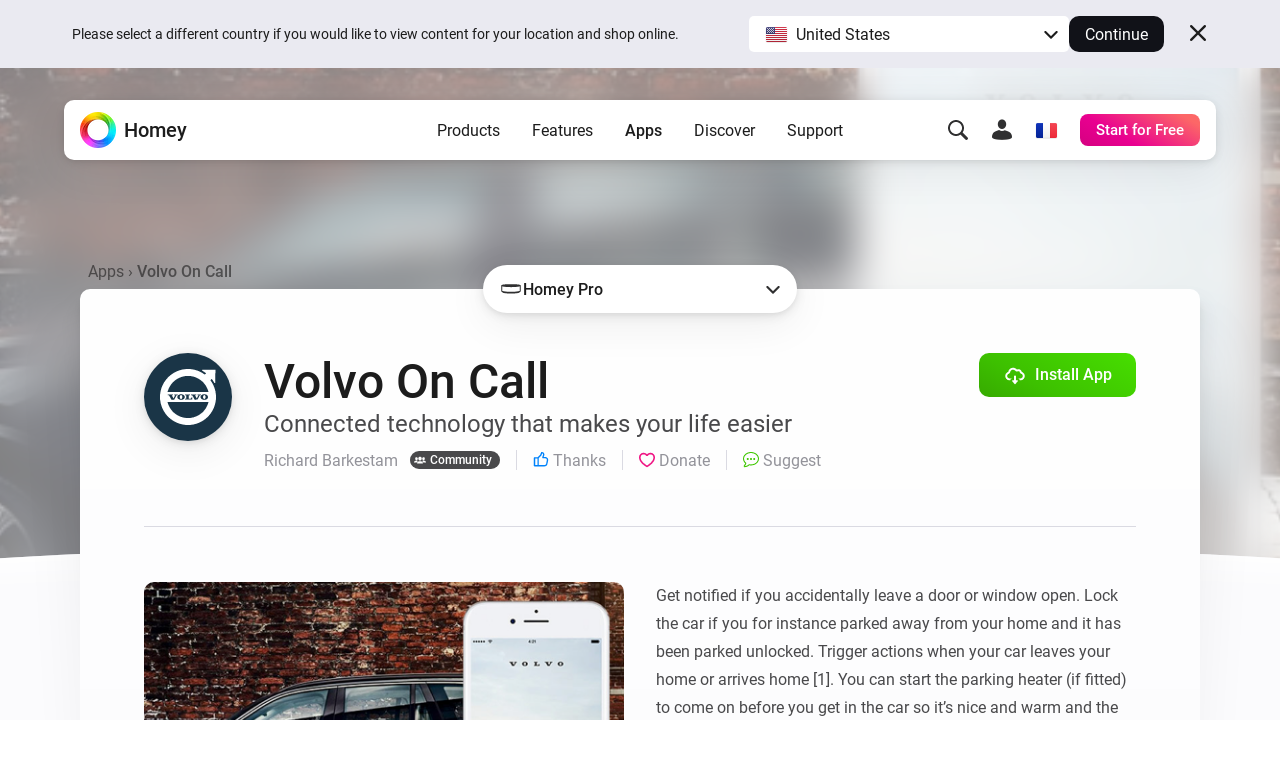

--- FILE ---
content_type: image/svg+xml
request_url: https://homey.app/img/icons/circle-with-check.svg
body_size: 1584
content:
<?xml version="1.0" encoding="UTF-8"?>
<svg width="16px" height="16px" viewBox="0 0 16 16" version="1.1" xmlns="http://www.w3.org/2000/svg" xmlns:xlink="http://www.w3.org/1999/xlink">
    <!-- Generator: Sketch 55.2 (78181) - https://sketchapp.com -->
    <title>Group 8</title>
    <desc>Created with Sketch.</desc>
    <defs>
        <rect id="path-1" x="0" y="0" width="16" height="16" rx="8"></rect>
        <filter x="-418.8%" y="-406.2%" width="937.5%" height="937.5%" filterUnits="objectBoundingBox" id="filter-2">
            <feOffset dx="0" dy="2" in="SourceAlpha" result="shadowOffsetOuter1"></feOffset>
            <feGaussianBlur stdDeviation="2" in="shadowOffsetOuter1" result="shadowBlurOuter1"></feGaussianBlur>
            <feColorMatrix values="0 0 0 0 0.250980392   0 0 0 0 0.694117647   0 0 0 0 0.949019608  0 0 0 0.04 0" type="matrix" in="shadowBlurOuter1" result="shadowMatrixOuter1"></feColorMatrix>
            <feOffset dx="0" dy="2" in="SourceAlpha" result="shadowOffsetOuter2"></feOffset>
            <feGaussianBlur stdDeviation="22" in="shadowOffsetOuter2" result="shadowBlurOuter2"></feGaussianBlur>
            <feColorMatrix values="0 0 0 0 0.250980392   0 0 0 0 0.694117647   0 0 0 0 0.949019608  0 0 0 0.07 0" type="matrix" in="shadowBlurOuter2" result="shadowMatrixOuter2"></feColorMatrix>
            <feMerge>
                <feMergeNode in="shadowMatrixOuter1"></feMergeNode>
                <feMergeNode in="shadowMatrixOuter2"></feMergeNode>
            </feMerge>
        </filter>
        <filter x="-334.4%" y="-321.9%" width="768.8%" height="768.8%" filterUnits="objectBoundingBox" id="filter-3">
            <feGaussianBlur stdDeviation="6.5" in="SourceAlpha" result="shadowBlurInner1"></feGaussianBlur>
            <feOffset dx="0" dy="-6" in="shadowBlurInner1" result="shadowOffsetInner1"></feOffset>
            <feComposite in="shadowOffsetInner1" in2="SourceAlpha" operator="arithmetic" k2="-1" k3="1" result="shadowInnerInner1"></feComposite>
            <feColorMatrix values="0 0 0 0 0   0 0 0 0 0   0 0 0 0 0  0 0 0 0.02 0" type="matrix" in="shadowInnerInner1"></feColorMatrix>
        </filter>
    </defs>
    <g id="Explainers" stroke="none" stroke-width="1" fill="none" fill-rule="evenodd">
        <g id="Versie-4" transform="translate(-1019.000000, -1982.000000)">
            <g id="Group-8" transform="translate(1019.000000, 1982.000000)">
                <g id="Rectangle-Copy">
                    <use fill="black" fill-opacity="1" filter="url(#filter-2)" xlink:href="#path-1"></use>
                    <use fill="#3AC01E" fill-rule="evenodd" xlink:href="#path-1"></use>
                    <use fill="black" fill-opacity="1" filter="url(#filter-3)" xlink:href="#path-1"></use>
                </g>
                <path d="M11.8130522,4.58607058 C11.6088601,4.44103147 11.326527,4.48344034 11.1739567,4.68206824 L6.83228472,10.447261 L4.80700076,8.10331818 C4.64195926,7.91489968 4.35745589,7.89074929 4.16301646,8.04865284 C4.07045219,8.12290412 4.01219149,8.23170897 4.00170525,8.34990979 C3.99121902,8.46811061 4.02941524,8.58547268 4.10746226,8.6748598 L6.50740375,11.4525699 C6.59535919,11.5535696 6.72279927,11.6114527 6.85672857,11.6112333 L6.87183932,11.6107882 C7.01137455,11.607079 7.14167716,11.540211 7.2260529,11.4290149 L11.9117165,5.20694433 C11.9831108,5.11223702 12.0128862,4.99255206 11.9941905,4.87543205 C11.9754949,4.75831205 11.9099386,4.65384467 11.8126078,4.58607058" id="Path" stroke="#FFFFFF" fill="#FFFFFF" fill-rule="nonzero"></path>
            </g>
        </g>
    </g>
</svg>

--- FILE ---
content_type: image/svg+xml
request_url: https://homey.app/img/icons/facebook.svg
body_size: 963
content:
<?xml version="1.0" encoding="UTF-8"?>
<svg width="24px" height="24px" viewBox="0 0 24 24" version="1.1" xmlns="http://www.w3.org/2000/svg" xmlns:xlink="http://www.w3.org/1999/xlink">
    <!-- Generator: Sketch 54.1 (76490) - https://sketchapp.com -->
    <title>Facebook</title>
    <desc>Created with Sketch.</desc>
    <g id="Homepage" stroke="none" stroke-width="1" fill="none" fill-rule="evenodd">
        <g id="Homepage-tablet-v0.20" transform="translate(-547.000000, -3225.000000)" fill="#FFFFFF">
            <g id="Footer" transform="translate(0.000000, 2747.000000)">
                <g id="Social-media" transform="translate(513.000000, 441.000000)">
                    <g id="Social-media-icons" transform="translate(34.000000, 37.000000)">
                        <path d="M12.8191775,24 L1.324616,24 C0.5928365,24 0,23.406796 0,22.6753015 L0,1.3246055 C0,0.592925 0.5929295,0 1.324616,0 L22.6754775,0 C23.4069775,0 24,0.592925 24,1.3246055 L24,22.6753015 C24,23.406889 23.4068845,24 22.6754775,24 L16.5596525,24 L16.5596525,14.7058775 L19.6792605,14.7058775 L20.1463775,11.083793 L16.5596525,11.083793 L16.5596525,8.7713205 C16.5596525,7.7226435 16.850856,7.008005 18.354645,7.008005 L20.2726555,7.0071665 L20.2726555,3.7675455 C19.940943,3.723404 18.802392,3.624785 17.477776,3.624785 C14.712417,3.624785 12.8191775,5.312763 12.8191775,8.4126045 L12.8191775,11.083793 L9.691561,11.083793 L9.691561,14.7058775 L12.8191775,14.7058775 L12.8191775,24 L12.8191775,24 Z" id="Facebook"></path>
                    </g>
                </g>
            </g>
        </g>
    </g>
</svg>

--- FILE ---
content_type: image/svg+xml
request_url: https://apps.homeycdn.net/app/com.volvocars/54/1bc22929-25f6-4f95-b81c-3ed04fff40e7/assets/icon.svg
body_size: 1980
content:
<?xml version="1.0" standalone="no"?>
<!DOCTYPE svg PUBLIC "-//W3C//DTD SVG 20010904//EN" "http://www.w3.org/TR/2001/REC-SVG-20010904/DTD/svg10.dtd">
<svg version="1.0" xmlns="http://www.w3.org/2000/svg"
 width="2362.000000pt" height="2362.000000pt" viewBox="0 0 2362.000000 2362.000000"
 preserveAspectRatio="xMidYMid meet">
<metadata>
Created by potrace 1.15, written by Peter Selinger 2001-2017
</metadata>
<g transform="translate(0.000000,2362.000000) scale(0.100000,-0.100000)"
fill="#000000" stroke="none">
<path d="M11235 23609 c-1360 -72 -2623 -350 -3864 -851 -1777 -717 -3395
-1899 -4632 -3384 -704 -845 -1293 -1789 -1726 -2769 -536 -1209 -861 -2480
-973 -3795 -29 -351 -35 -526 -34 -1070 1 -447 12 -746 38 -990 2 -19 9 -87
16 -150 209 -2056 957 -4023 2165 -5695 1759 -2434 4361 -4107 7285 -4685 255
-50 628 -110 850 -135 30 -4 66 -8 80 -10 38 -6 314 -33 405 -40 44 -3 107 -8
140 -11 407 -33 1235 -33 1650 1 33 2 96 7 140 10 44 3 94 8 110 10 17 2 66 7
110 10 276 23 911 120 1240 190 1501 320 2878 899 4133 1737 1175 785 2217
1793 3043 2943 1063 1478 1768 3183 2058 4975 38 234 83 576 96 725 3 39 8 86
10 105 2 19 6 71 10 115 3 44 8 107 10 140 34 415 34 1243 1 1650 -3 33 -8 96
-11 140 -161 2105 -936 4206 -2192 5943 -57 78 -103 145 -103 150 0 4 124 131
275 282 172 172 278 271 284 265 22 -24 287 -394 383 -535 212 -311 469 -732
632 -1033 l48 -87 221 2 222 3 3 2788 2 2787 -2794 0 -2795 0 -1 -215 -1 -215
43 -25 c24 -14 131 -75 238 -136 352 -200 713 -431 1065 -682 116 -83 230
-166 255 -186 25 -19 47 -37 50 -39 6 -4 -543 -552 -554 -552 -4 0 -56 35
-115 78 -1183 869 -2604 1535 -4046 1896 -613 153 -1121 240 -1832 311 -352
36 -1259 55 -1638 34z m1020 -2919 c105 -5 219 -12 255 -15 98 -8 371 -36 400
-40 14 -2 79 -11 145 -20 397 -54 839 -149 1255 -270 1258 -367 2419 -1012
3425 -1904 174 -154 562 -542 716 -717 807 -913 1404 -1939 1786 -3069 63
-186 185 -597 198 -669 l7 -36 -8631 0 c-4747 0 -8631 3 -8631 8 0 4 22 88 49
187 289 1055 756 2024 1403 2912 454 621 1022 1214 1629 1699 1224 979 2664
1610 4204 1843 301 46 489 65 850 90 177 12 734 13 940 1z m6766 -7755 c289
-35 592 -143 787 -282 352 -250 510 -650 425 -1073 -42 -212 -139 -386 -299
-540 -166 -159 -397 -277 -664 -340 -200 -46 -345 -59 -620 -55 -140 2 -271 6
-290 9 -19 4 -66 11 -105 17 -240 37 -476 124 -655 244 -248 165 -401 387
-460 669 -29 137 -22 366 14 496 63 224 190 406 386 554 199 150 462 250 780
297 165 24 518 26 701 4z m-9740 -9 c275 -45 508 -132 699 -259 101 -67 254
-224 314 -319 155 -250 195 -561 110 -857 -114 -397 -466 -686 -970 -796 -186
-40 -311 -52 -549 -53 -560 -1 -969 130 -1254 403 -171 164 -271 355 -306 585
-53 345 48 662 286 900 212 212 526 350 924 404 138 19 613 14 746 -8z m-3801
-186 l0 -170 -269 0 -270 0 52 -92 c28 -51 67 -123 86 -159 210 -388 607
-1108 611 -1109 3 0 49 82 102 183 95 177 369 685 548 1015 l88 162 -219 0
-219 0 0 170 0 170 760 0 760 0 0 -170 0 -170 -256 -2 -256 -3 -294 -545
c-163 -300 -376 -696 -476 -880 -99 -184 -194 -359 -210 -387 l-29 -53 -592 0
-592 0 -515 935 -514 935 -253 0 -253 0 0 170 0 170 1105 0 1105 0 0 -170z
m7140 0 l0 -170 -255 0 -255 0 2 -762 3 -763 300 1 c338 1 387 8 533 81 89 44
212 155 260 236 39 65 78 173 87 243 3 27 8 64 11 82 l5 32 164 0 165 0 0
-505 0 -505 -1517 -2 c-835 -2 -1524 -1 -1530 1 -10 2 -13 44 -13 167 0 124 3
164 13 164 6 0 120 1 252 3 l240 2 3 763 2 762 -255 0 -255 0 0 170 0 170
1020 0 1020 0 0 -170z m2670 0 l0 -170 -265 0 c-146 0 -265 -3 -265 -6 0 -6
699 -1287 727 -1333 18 -28 -12 -77 261 429 99 184 250 463 335 620 l154 285
-218 3 -219 2 0 170 0 170 760 0 760 0 0 -170 0 -170 -255 -2 -256 -3 -189
-350 c-104 -192 -330 -611 -502 -930 l-314 -580 -595 -3 -594 -2 -20 37 c-11
21 -36 67 -56 103 -52 94 -224 406 -479 870 -123 223 -259 470 -303 550 -43
80 -99 182 -124 228 l-45 82 -254 0 -254 0 0 170 0 170 1105 0 1105 0 0 -170z
m5150 -3084 c0 -49 -164 -593 -257 -851 -383 -1064 -948 -2016 -1722 -2900
-147 -168 -607 -626 -783 -779 -1433 -1247 -3141 -1986 -5018 -2170 -49 -5
-201 -16 -425 -31 -92 -6 -762 -6 -845 -1 -30 3 -102 7 -160 11 -896 53 -1858
270 -2720 615 -2543 1016 -4491 3171 -5248 5805 -39 135 -82 297 -82 309 0 3
3883 6 8630 6 7270 0 8630 -2 8630 -14z"/>
<path d="M18582 12595 c-152 -43 -264 -149 -347 -327 -117 -254 -126 -633 -21
-912 100 -263 304 -401 541 -364 291 45 473 365 475 834 1 375 -145 666 -378
754 -74 29 -198 35 -270 15z"/>
<path d="M8773 12595 c-79 -22 -131 -51 -197 -114 -107 -101 -175 -233 -218
-425 -26 -112 -30 -369 -9 -486 53 -295 188 -495 379 -561 67 -24 193 -28 262
-9 265 71 431 385 432 820 1 359 -124 634 -336 742 -93 48 -212 60 -313 33z"/>
</g>
</svg>


--- FILE ---
content_type: image/svg+xml
request_url: https://apps.homeycdn.net/app/com.volvocars/54/1bc22929-25f6-4f95-b81c-3ed04fff40e7/drivers/cvehicle/assets/icon.svg
body_size: 2240
content:
<svg xmlns="http://www.w3.org/2000/svg" xmlns:xlink="http://www.w3.org/1999/xlink" version="1.1" x="0px" y="0px" viewBox="0 0 100 100" enable-background="new 0 0 100 100" xml:space="preserve"><path d="M93.756,70.24c0.277,0,0.5-0.225,0.5-0.5v-8.598c0-0.275-0.225-0.5-0.5-0.5H76.723c-0.158,0-0.307,0.076-0.402,0.203  l-2.717,3.676H50.189c-0.002,0-0.003-0.002-0.005-0.002H26.398l-2.716-3.674c-0.094-0.129-0.243-0.203-0.402-0.203H6.245  c-0.276,0-0.5,0.223-0.5,0.5v8.598c0,0.275,0.224,0.5,0.5,0.5h11.782c0.089,0,0.175-0.023,0.252-0.068l8.002-4.652h23.532  c0.002,0,0.003,0.002,0.005,0.002h23.902l8.002,4.652c0.076,0.043,0.164,0.066,0.252,0.066H93.756z M17.892,69.24H6.745v-7.598  h16.283l2.384,3.227L17.892,69.24z M74.59,64.869l2.385-3.227h16.281v7.598H82.109L74.59,64.869z"/><path d="M78.486,71.711l-7.41-4.16c-0.074-0.041-0.158-0.064-0.244-0.064H50.184h-0.366H29.169c-0.086,0-0.17,0.023-0.245,0.064  l-7.41,4.16c-0.157,0.088-0.255,0.254-0.255,0.436v4.119c0,0.275,0.224,0.5,0.5,0.5h28.059h0.366h28.058c0.275,0,0.5-0.223,0.5-0.5  v-4.119C78.742,71.965,78.643,71.799,78.486,71.711z M29.3,68.486h20.518h0.366h20.517l7.041,3.953v0.143H50.184h-0.366H22.259  v-0.143L29.3,68.486z M50.184,75.766h-0.366H22.259v-2.184h27.559h0.366h27.558v2.184H50.184z"/><path d="M93.756,72.582H82.293c-0.197,0-0.375,0.115-0.457,0.297c-0.08,0.18-0.047,0.391,0.086,0.537l2.867,3.186  c0.096,0.104,0.229,0.164,0.371,0.164h8.596c0.277,0,0.5-0.223,0.5-0.5v-3.184C94.256,72.805,94.033,72.582,93.756,72.582z   M93.256,75.766h-7.873l-1.967-2.184h9.84V75.766z"/><path d="M90.969,36.25c0.943-1.105,2.432-1.458,3.883-1.792c1.742-0.401,3.543-0.815,3.543-2.769c0-3.108-2.51-5.116-6.393-5.116  c-2.646,0-3.615,3.739-3.967,6.197c-1.578-3.701-5.352-11.952-9.344-16.413c-0.043-0.089-0.113-0.158-0.197-0.209  c-1.557-1.688-3.143-2.786-4.641-2.786H26.145c-1.498,0-3.084,1.099-4.643,2.788c-0.08,0.05-0.146,0.117-0.188,0.201  c-3.994,4.458-7.768,12.709-9.349,16.414c-0.351-2.458-1.32-6.194-3.966-6.194c-3.883,0-6.392,2.008-6.392,5.116  c0,1.954,1.801,2.368,3.543,2.769c1.451,0.333,2.939,0.688,3.883,1.792c-7.311,6.416-7.427,14.034-7.427,14.386v21.172  c0,1.559,0.323,2.809,0.807,3.82v6.053c0,0.037,0.004,0.07,0.011,0.104c0.01,0.049,1.088,4.855,6.209,4.855h8.619  c0.043-0.002,4.299-0.234,4.299-4.959v-2.049h56.898v2.049c0,4.725,4.256,4.957,4.318,4.959h8.6c5.121,0,6.199-4.805,6.211-4.855  c0.008-0.033,0.012-0.068,0.012-0.104v-6.059c0.482-1.012,0.803-2.26,0.803-3.813V50.635C98.393,50.283,98.277,42.666,90.969,36.25z   M95.479,43.714c-0.086-0.063-0.184-0.104-0.291-0.104h-0.002l-14.982,0.042l8.188-8.178C92.021,38.082,94.188,41.073,95.479,43.714  z M94.688,45.361H78.742V45.11l0.457-0.457l15.488-0.044V45.361z M78.742,46.361h15.945v1.818l-2.146,3.036h-10.09  c-3.18,0-3.695-2.838-3.709-2.877V46.361z M92.002,27.575c2.607,0,5.393,1.081,5.393,4.116c0,1.104-1,1.387-2.768,1.794  c-1.467,0.337-3.252,0.76-4.416,2.116c-0.43-0.349-0.877-0.693-1.354-1.031C88.988,32.397,89.75,27.575,92.002,27.575z   M50.184,34.261h-0.368H21.759c-1.226,0-2.572-0.633-3.788-1.433h31.847h0.366h31.843c-1.215,0.8-2.561,1.433-3.785,1.433H50.184z   M83.393,31.828H50.184h-0.366H16.607c-1.033-0.83-1.85-1.644-2.221-2.031c2.044-4.363,4.863-9.611,7.603-12.729h27.83h0.366h27.828  c2.74,3.117,5.559,8.365,7.604,12.728C85.244,30.183,84.428,30.997,83.393,31.828z M26.146,14.362h47.709  c0.996,0,2.084,0.645,3.201,1.707H50.184h-0.366H22.945C24.063,15.006,25.15,14.362,26.146,14.362z M5.374,33.483  c-1.768-0.406-2.768-0.69-2.768-1.794c0-3.034,2.785-4.116,5.392-4.116c2.252,0,3.015,4.823,3.146,6.995  c-0.477,0.338-0.924,0.683-1.354,1.031C8.626,34.244,6.841,33.821,5.374,33.483z M11.613,35.473l8.185,8.176L4.815,43.607  c-0.113,0.018-0.213,0.051-0.299,0.112C5.805,41.079,7.974,38.086,11.613,35.473z M21.266,48.257  c-0.019,0.121-0.516,2.958-3.716,2.958H7.461l-2.147-3.037v-1.817h15.949L21.266,48.257z M5.314,45.361v-0.752l15.488,0.044  l0.458,0.457l0,0.251H5.314z M20.551,81.68c0,3.752-3.206,3.953-3.32,3.959H8.633c-4.096,0-5.103-3.537-5.22-4.016v-4.438  c1.641,1.934,3.81,2.426,3.845,2.434c0.035,0.008,0.069,0.012,0.104,0.012h13.189V81.68z M96.59,81.623  c-0.119,0.479-1.125,4.016-5.223,4.016h-8.576c-0.137-0.006-3.342-0.207-3.342-3.959v-2.049h13.189c0.035,0,0.07-0.004,0.104-0.01  c0.035-0.008,2.207-0.5,3.848-2.438V81.623z M97.395,71.809c0,5.471-4.279,6.691-4.813,6.822H7.421  c-0.491-0.125-4.814-1.383-4.814-6.822V50.635c0-0.051,0.034-2.896,1.707-6.515v4.217c0,0.104,0.032,0.205,0.092,0.289l2.388,3.378  c0.094,0.131,0.246,0.211,0.408,0.211H17.55c4.04,0,4.697-3.759,4.71-3.88V44.9c0-0.133-0.052-0.26-0.146-0.354l-9.867-9.856  c0.432-1.076,1.006-2.424,1.688-3.919c1.29,1.303,4.758,4.49,7.824,4.49h28.057h0.368h28.058c3.064,0,6.533-3.188,7.824-4.491  c0.682,1.495,1.258,2.844,1.689,3.92l-9.867,9.859c-0.094,0.094-0.146,0.221-0.146,0.354l0.002,0.948  c0,0.003-0.002,0.006-0.002,0.01s0.002,0.007,0.002,0.011l0.006,2.546c0.006,0.037,0.66,3.797,4.701,3.797h10.348  c0.162,0,0.316-0.08,0.408-0.209l2.389-3.377c0.061-0.085,0.092-0.185,0.092-0.289v-4.208c1.666,3.612,1.707,6.453,1.707,6.503  V71.809z"/><path d="M35.971,58.299h13.847h0.366h13.847c4.795,0,7.922-1.145,9.564-3.498c1.396-2.004,1.396-4.424,1.396-6.463  c0-4.098-3.084-4.716-3.205-4.73H49.818c0,0,0,0,0,0l-21.694,0.008c-0.031,0.006-3.114,0.624-3.114,4.816  c-0.001,1.944-0.001,4.365,1.396,6.369C28.047,57.152,31.176,58.299,35.971,58.299z M28.215,44.608h21.97h0l21.51-0.008  c0.023,0.004,2.297,0.463,2.297,3.832c0,1.804,0,4.05-1.219,5.796c-1.439,2.066-4.301,3.07-8.742,3.07H50.185h-0.367H35.972  c-4.444,0-7.305-1.004-8.745-3.07c-1.218-1.746-1.217-3.992-1.217-5.891C26.01,45.097,28.215,44.618,28.215,44.608z"/><path d="M17.706,72.582H6.245c-0.276,0-0.5,0.225-0.5,0.5v3.184c0,0.277,0.224,0.5,0.5,0.5h8.598c0.142,0,0.277-0.059,0.373-0.164  l2.863-3.186c0.131-0.146,0.165-0.357,0.084-0.537C18.082,72.697,17.903,72.582,17.706,72.582z M14.62,75.766H6.745v-2.184h9.839  L14.62,75.766z"/></svg>
